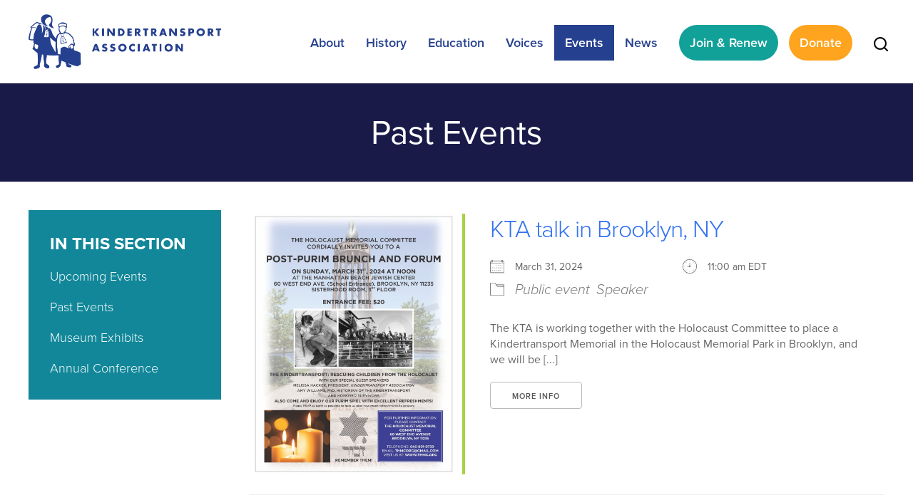

--- FILE ---
content_type: text/html; charset=UTF-8
request_url: https://kindertransport.org/events/past-events/?pno=5
body_size: 16006
content:
<!DOCTYPE html>
<!--[if IEMobile 7 ]> <html dir="ltr" lang="en-US" prefix="og: https://ogp.me/ns#"class="no-js iem7"> <![endif]-->
<!--[if lt IE 7 ]> <html dir="ltr" lang="en-US" prefix="og: https://ogp.me/ns#" class="no-js ie6"> <![endif]-->
<!--[if IE 7 ]>    <html dir="ltr" lang="en-US" prefix="og: https://ogp.me/ns#" class="no-js ie7"> <![endif]-->
<!--[if IE 8 ]>    <html dir="ltr" lang="en-US" prefix="og: https://ogp.me/ns#" class="no-js ie8"> <![endif]-->
<!--[if (gte IE 9)|(gt IEMobile 7)|!(IEMobile)|!(IE)]><!--><html dir="ltr" lang="en-US" prefix="og: https://ogp.me/ns#" class="no-js"><!--<![endif]-->

<head>

    <meta charset="utf-8">
    <title>Past Events - Kindertransport AssociationKindertransport Association</title>
    <meta name="viewport" content="width=device-width, initial-scale=1.0">
    <meta name="description" content="">
    <meta name="author" content="">

	<!-- Open graph tags -->
        <meta property="og:title" content="Past Events" />
	<meta property="og:description" content="" />
    <meta property="og:url" content="https://kindertransport.org/events/past-events/" />
    <meta property="og:image:url" content="" />
    <meta property="og:image:type" content="image/jpeg" />
	<meta property="og:image:width" content="1500" />
	<meta property="og:image:height" content="788" />
    
	<!-- CSS -->
    <link type="text/css" href="https://kindertransport.org/wp-content/themes/kindertransport/css/bootstrap.min.css" rel="stylesheet">
    <link rel="stylesheet" href="https://use.typekit.net/mqz0dxa.css">
    <link type="text/css" href="https://kindertransport.org/wp-content/themes/kindertransport/style.css" rel="stylesheet" media="screen">
    <link type="text/css" href="https://kindertransport.org/wp-content/themes/kindertransport/navigation.css" rel="stylesheet" media="screen">

    <!-- HTML5 shim, for IE6-8 support of HTML5 elements -->
    <!--[if lt IE 9]><script src="http://html5shim.googlecode.com/svn/trunk/html5.js"></script><![endif]-->

    <!-- Favicon and touch icons -->
    <link rel="apple-touch-icon-precomposed" sizes="144x144" href="https://kindertransport.org/wp-content/themes/kindertransport/icons/apple-touch-icon-144-precomposed.png">
    <link rel="apple-touch-icon-precomposed" sizes="114x114" href="https://kindertransport.org/wp-content/themes/kindertransport/icons/apple-touch-icon-114-precomposed.png">
	<link rel="apple-touch-icon-precomposed" sizes="72x72" href="https://kindertransport.org/wp-content/themes/kindertransport/icons/apple-touch-icon-72-precomposed.png">
	<link rel="apple-touch-icon-precomposed" href="https://kindertransport.org/wp-content/themes/kindertransport/icons/apple-touch-icon-57-precomposed.png">
	<link rel="shortcut icon" href="https://kindertransport.org/wp-content/themes/kindertransport/icons/favicon.png">
       
	<!-- Google tag (gtag.js) -->
	<script async src="https://www.googletagmanager.com/gtag/js?id=G-HVPWM8XZPK"></script>
	<script>
	  window.dataLayer = window.dataLayer || [];
	  function gtag(){dataLayer.push(arguments);}
	  gtag('js', new Date());

	  gtag('config', 'G-HVPWM8XZPK');
	</script>    
    
    <!-- Feeds -->
    <link rel="pingback" href="https://kindertransport.org/xmlrpc.php" />
    <link rel="alternate" type="application/rss+xml" title="Kindertransport Association" href="https://kindertransport.org/feed/" />
    <link rel="alternate" type="application/atom+xml" title="Kindertransport Association" href="https://kindertransport.org/feed/atom/" />

	<!-- Wordpress head functions -->    
        
		<!-- All in One SEO 4.9.3 - aioseo.com -->
	<meta name="description" content="KTA talk in Brooklyn, NY March 31, 2024 11:00 am EDT Public event Speaker The KTA is working together with the Holocaust Committee to place a Kindertransport Memorial in the Holocaust Memorial Park in Brooklyn, and we will be [...] More Info 17 Mar KTA Books and More Talk March 17, 2024 2:00 pm EDT" />
	<meta name="robots" content="max-image-preview:large" />
	<link rel="canonical" href="https://kindertransport.org/events/past-events/" />
	<meta name="generator" content="All in One SEO (AIOSEO) 4.9.3" />
		<meta property="og:locale" content="en_US" />
		<meta property="og:site_name" content="Kindertransport Association - Remembering the Past, Teaching for the Future" />
		<meta property="og:type" content="article" />
		<meta property="og:title" content="Past Events - Kindertransport Association" />
		<meta property="og:description" content="KTA talk in Brooklyn, NY March 31, 2024 11:00 am EDT Public event Speaker The KTA is working together with the Holocaust Committee to place a Kindertransport Memorial in the Holocaust Memorial Park in Brooklyn, and we will be [...] More Info 17 Mar KTA Books and More Talk March 17, 2024 2:00 pm EDT" />
		<meta property="og:url" content="https://kindertransport.org/events/past-events/" />
		<meta property="article:published_time" content="2021-07-10T02:23:19+00:00" />
		<meta property="article:modified_time" content="2021-11-05T19:17:15+00:00" />
		<meta name="twitter:card" content="summary" />
		<meta name="twitter:title" content="Past Events - Kindertransport Association" />
		<meta name="twitter:description" content="KTA talk in Brooklyn, NY March 31, 2024 11:00 am EDT Public event Speaker The KTA is working together with the Holocaust Committee to place a Kindertransport Memorial in the Holocaust Memorial Park in Brooklyn, and we will be [...] More Info 17 Mar KTA Books and More Talk March 17, 2024 2:00 pm EDT" />
		<script type="application/ld+json" class="aioseo-schema">
			{"@context":"https:\/\/schema.org","@graph":[{"@type":"BreadcrumbList","@id":"https:\/\/kindertransport.org\/events\/past-events\/#breadcrumblist","itemListElement":[{"@type":"ListItem","@id":"https:\/\/kindertransport.org#listItem","position":1,"name":"Home","item":"https:\/\/kindertransport.org","nextItem":{"@type":"ListItem","@id":"https:\/\/kindertransport.org\/events\/#listItem","name":"Events"}},{"@type":"ListItem","@id":"https:\/\/kindertransport.org\/events\/#listItem","position":2,"name":"Events","item":"https:\/\/kindertransport.org\/events\/","nextItem":{"@type":"ListItem","@id":"https:\/\/kindertransport.org\/events\/past-events\/#listItem","name":"Past Events"},"previousItem":{"@type":"ListItem","@id":"https:\/\/kindertransport.org#listItem","name":"Home"}},{"@type":"ListItem","@id":"https:\/\/kindertransport.org\/events\/past-events\/#listItem","position":3,"name":"Past Events","previousItem":{"@type":"ListItem","@id":"https:\/\/kindertransport.org\/events\/#listItem","name":"Events"}}]},{"@type":"Organization","@id":"https:\/\/kindertransport.org\/#organization","name":"Kindertransport Association","description":"Remembering the Past, Teaching for the Future","url":"https:\/\/kindertransport.org\/"},{"@type":"WebPage","@id":"https:\/\/kindertransport.org\/events\/past-events\/#webpage","url":"https:\/\/kindertransport.org\/events\/past-events\/","name":"Past Events - Kindertransport Association","description":"KTA talk in Brooklyn, NY March 31, 2024 11:00 am EDT Public event Speaker The KTA is working together with the Holocaust Committee to place a Kindertransport Memorial in the Holocaust Memorial Park in Brooklyn, and we will be [...] More Info 17 Mar KTA Books and More Talk March 17, 2024 2:00 pm EDT","inLanguage":"en-US","isPartOf":{"@id":"https:\/\/kindertransport.org\/#website"},"breadcrumb":{"@id":"https:\/\/kindertransport.org\/events\/past-events\/#breadcrumblist"},"datePublished":"2021-07-09T22:23:19-04:00","dateModified":"2021-11-05T15:17:15-04:00"},{"@type":"WebSite","@id":"https:\/\/kindertransport.org\/#website","url":"https:\/\/kindertransport.org\/","name":"Kindertransport Association","description":"Remembering the Past, Teaching for the Future","inLanguage":"en-US","publisher":{"@id":"https:\/\/kindertransport.org\/#organization"}}]}
		</script>
		<!-- All in One SEO -->

<link rel="alternate" title="oEmbed (JSON)" type="application/json+oembed" href="https://kindertransport.org/wp-json/oembed/1.0/embed?url=https%3A%2F%2Fkindertransport.org%2Fevents%2Fpast-events%2F" />
<link rel="alternate" title="oEmbed (XML)" type="text/xml+oembed" href="https://kindertransport.org/wp-json/oembed/1.0/embed?url=https%3A%2F%2Fkindertransport.org%2Fevents%2Fpast-events%2F&#038;format=xml" />
<style id='wp-img-auto-sizes-contain-inline-css' type='text/css'>
img:is([sizes=auto i],[sizes^="auto," i]){contain-intrinsic-size:3000px 1500px}
/*# sourceURL=wp-img-auto-sizes-contain-inline-css */
</style>
<style id='wp-emoji-styles-inline-css' type='text/css'>

	img.wp-smiley, img.emoji {
		display: inline !important;
		border: none !important;
		box-shadow: none !important;
		height: 1em !important;
		width: 1em !important;
		margin: 0 0.07em !important;
		vertical-align: -0.1em !important;
		background: none !important;
		padding: 0 !important;
	}
/*# sourceURL=wp-emoji-styles-inline-css */
</style>
<link rel='stylesheet' id='wp-block-library-css' href='https://kindertransport.org/wp-includes/css/dist/block-library/style.min.css?ver=6.9' type='text/css' media='all' />
<style id='classic-theme-styles-inline-css' type='text/css'>
/*! This file is auto-generated */
.wp-block-button__link{color:#fff;background-color:#32373c;border-radius:9999px;box-shadow:none;text-decoration:none;padding:calc(.667em + 2px) calc(1.333em + 2px);font-size:1.125em}.wp-block-file__button{background:#32373c;color:#fff;text-decoration:none}
/*# sourceURL=/wp-includes/css/classic-themes.min.css */
</style>
<link rel='stylesheet' id='aioseo/css/src/vue/standalone/blocks/table-of-contents/global.scss-css' href='https://kindertransport.org/wp-content/plugins/all-in-one-seo-pack/dist/Lite/assets/css/table-of-contents/global.e90f6d47.css?ver=4.9.3' type='text/css' media='all' />
<link rel='stylesheet' id='search-filter-flatpickr-css' href='https://kindertransport.org/wp-content/plugins/search-filter/assets/css/vendor/flatpickr.min.css?ver=3.1.6' type='text/css' media='all' />
<link rel='stylesheet' id='search-filter-css' href='https://kindertransport.org/wp-content/plugins/search-filter-pro/assets/css/frontend/frontend.css?ver=3.1.6' type='text/css' media='all' />
<style id='global-styles-inline-css' type='text/css'>
:root{--wp--preset--aspect-ratio--square: 1;--wp--preset--aspect-ratio--4-3: 4/3;--wp--preset--aspect-ratio--3-4: 3/4;--wp--preset--aspect-ratio--3-2: 3/2;--wp--preset--aspect-ratio--2-3: 2/3;--wp--preset--aspect-ratio--16-9: 16/9;--wp--preset--aspect-ratio--9-16: 9/16;--wp--preset--color--black: #000000;--wp--preset--color--cyan-bluish-gray: #abb8c3;--wp--preset--color--white: #ffffff;--wp--preset--color--pale-pink: #f78da7;--wp--preset--color--vivid-red: #cf2e2e;--wp--preset--color--luminous-vivid-orange: #ff6900;--wp--preset--color--luminous-vivid-amber: #fcb900;--wp--preset--color--light-green-cyan: #7bdcb5;--wp--preset--color--vivid-green-cyan: #00d084;--wp--preset--color--pale-cyan-blue: #8ed1fc;--wp--preset--color--vivid-cyan-blue: #0693e3;--wp--preset--color--vivid-purple: #9b51e0;--wp--preset--gradient--vivid-cyan-blue-to-vivid-purple: linear-gradient(135deg,rgb(6,147,227) 0%,rgb(155,81,224) 100%);--wp--preset--gradient--light-green-cyan-to-vivid-green-cyan: linear-gradient(135deg,rgb(122,220,180) 0%,rgb(0,208,130) 100%);--wp--preset--gradient--luminous-vivid-amber-to-luminous-vivid-orange: linear-gradient(135deg,rgb(252,185,0) 0%,rgb(255,105,0) 100%);--wp--preset--gradient--luminous-vivid-orange-to-vivid-red: linear-gradient(135deg,rgb(255,105,0) 0%,rgb(207,46,46) 100%);--wp--preset--gradient--very-light-gray-to-cyan-bluish-gray: linear-gradient(135deg,rgb(238,238,238) 0%,rgb(169,184,195) 100%);--wp--preset--gradient--cool-to-warm-spectrum: linear-gradient(135deg,rgb(74,234,220) 0%,rgb(151,120,209) 20%,rgb(207,42,186) 40%,rgb(238,44,130) 60%,rgb(251,105,98) 80%,rgb(254,248,76) 100%);--wp--preset--gradient--blush-light-purple: linear-gradient(135deg,rgb(255,206,236) 0%,rgb(152,150,240) 100%);--wp--preset--gradient--blush-bordeaux: linear-gradient(135deg,rgb(254,205,165) 0%,rgb(254,45,45) 50%,rgb(107,0,62) 100%);--wp--preset--gradient--luminous-dusk: linear-gradient(135deg,rgb(255,203,112) 0%,rgb(199,81,192) 50%,rgb(65,88,208) 100%);--wp--preset--gradient--pale-ocean: linear-gradient(135deg,rgb(255,245,203) 0%,rgb(182,227,212) 50%,rgb(51,167,181) 100%);--wp--preset--gradient--electric-grass: linear-gradient(135deg,rgb(202,248,128) 0%,rgb(113,206,126) 100%);--wp--preset--gradient--midnight: linear-gradient(135deg,rgb(2,3,129) 0%,rgb(40,116,252) 100%);--wp--preset--font-size--small: 13px;--wp--preset--font-size--medium: 20px;--wp--preset--font-size--large: 36px;--wp--preset--font-size--x-large: 42px;--wp--preset--spacing--20: 0.44rem;--wp--preset--spacing--30: 0.67rem;--wp--preset--spacing--40: 1rem;--wp--preset--spacing--50: 1.5rem;--wp--preset--spacing--60: 2.25rem;--wp--preset--spacing--70: 3.38rem;--wp--preset--spacing--80: 5.06rem;--wp--preset--shadow--natural: 6px 6px 9px rgba(0, 0, 0, 0.2);--wp--preset--shadow--deep: 12px 12px 50px rgba(0, 0, 0, 0.4);--wp--preset--shadow--sharp: 6px 6px 0px rgba(0, 0, 0, 0.2);--wp--preset--shadow--outlined: 6px 6px 0px -3px rgb(255, 255, 255), 6px 6px rgb(0, 0, 0);--wp--preset--shadow--crisp: 6px 6px 0px rgb(0, 0, 0);}:where(.is-layout-flex){gap: 0.5em;}:where(.is-layout-grid){gap: 0.5em;}body .is-layout-flex{display: flex;}.is-layout-flex{flex-wrap: wrap;align-items: center;}.is-layout-flex > :is(*, div){margin: 0;}body .is-layout-grid{display: grid;}.is-layout-grid > :is(*, div){margin: 0;}:where(.wp-block-columns.is-layout-flex){gap: 2em;}:where(.wp-block-columns.is-layout-grid){gap: 2em;}:where(.wp-block-post-template.is-layout-flex){gap: 1.25em;}:where(.wp-block-post-template.is-layout-grid){gap: 1.25em;}.has-black-color{color: var(--wp--preset--color--black) !important;}.has-cyan-bluish-gray-color{color: var(--wp--preset--color--cyan-bluish-gray) !important;}.has-white-color{color: var(--wp--preset--color--white) !important;}.has-pale-pink-color{color: var(--wp--preset--color--pale-pink) !important;}.has-vivid-red-color{color: var(--wp--preset--color--vivid-red) !important;}.has-luminous-vivid-orange-color{color: var(--wp--preset--color--luminous-vivid-orange) !important;}.has-luminous-vivid-amber-color{color: var(--wp--preset--color--luminous-vivid-amber) !important;}.has-light-green-cyan-color{color: var(--wp--preset--color--light-green-cyan) !important;}.has-vivid-green-cyan-color{color: var(--wp--preset--color--vivid-green-cyan) !important;}.has-pale-cyan-blue-color{color: var(--wp--preset--color--pale-cyan-blue) !important;}.has-vivid-cyan-blue-color{color: var(--wp--preset--color--vivid-cyan-blue) !important;}.has-vivid-purple-color{color: var(--wp--preset--color--vivid-purple) !important;}.has-black-background-color{background-color: var(--wp--preset--color--black) !important;}.has-cyan-bluish-gray-background-color{background-color: var(--wp--preset--color--cyan-bluish-gray) !important;}.has-white-background-color{background-color: var(--wp--preset--color--white) !important;}.has-pale-pink-background-color{background-color: var(--wp--preset--color--pale-pink) !important;}.has-vivid-red-background-color{background-color: var(--wp--preset--color--vivid-red) !important;}.has-luminous-vivid-orange-background-color{background-color: var(--wp--preset--color--luminous-vivid-orange) !important;}.has-luminous-vivid-amber-background-color{background-color: var(--wp--preset--color--luminous-vivid-amber) !important;}.has-light-green-cyan-background-color{background-color: var(--wp--preset--color--light-green-cyan) !important;}.has-vivid-green-cyan-background-color{background-color: var(--wp--preset--color--vivid-green-cyan) !important;}.has-pale-cyan-blue-background-color{background-color: var(--wp--preset--color--pale-cyan-blue) !important;}.has-vivid-cyan-blue-background-color{background-color: var(--wp--preset--color--vivid-cyan-blue) !important;}.has-vivid-purple-background-color{background-color: var(--wp--preset--color--vivid-purple) !important;}.has-black-border-color{border-color: var(--wp--preset--color--black) !important;}.has-cyan-bluish-gray-border-color{border-color: var(--wp--preset--color--cyan-bluish-gray) !important;}.has-white-border-color{border-color: var(--wp--preset--color--white) !important;}.has-pale-pink-border-color{border-color: var(--wp--preset--color--pale-pink) !important;}.has-vivid-red-border-color{border-color: var(--wp--preset--color--vivid-red) !important;}.has-luminous-vivid-orange-border-color{border-color: var(--wp--preset--color--luminous-vivid-orange) !important;}.has-luminous-vivid-amber-border-color{border-color: var(--wp--preset--color--luminous-vivid-amber) !important;}.has-light-green-cyan-border-color{border-color: var(--wp--preset--color--light-green-cyan) !important;}.has-vivid-green-cyan-border-color{border-color: var(--wp--preset--color--vivid-green-cyan) !important;}.has-pale-cyan-blue-border-color{border-color: var(--wp--preset--color--pale-cyan-blue) !important;}.has-vivid-cyan-blue-border-color{border-color: var(--wp--preset--color--vivid-cyan-blue) !important;}.has-vivid-purple-border-color{border-color: var(--wp--preset--color--vivid-purple) !important;}.has-vivid-cyan-blue-to-vivid-purple-gradient-background{background: var(--wp--preset--gradient--vivid-cyan-blue-to-vivid-purple) !important;}.has-light-green-cyan-to-vivid-green-cyan-gradient-background{background: var(--wp--preset--gradient--light-green-cyan-to-vivid-green-cyan) !important;}.has-luminous-vivid-amber-to-luminous-vivid-orange-gradient-background{background: var(--wp--preset--gradient--luminous-vivid-amber-to-luminous-vivid-orange) !important;}.has-luminous-vivid-orange-to-vivid-red-gradient-background{background: var(--wp--preset--gradient--luminous-vivid-orange-to-vivid-red) !important;}.has-very-light-gray-to-cyan-bluish-gray-gradient-background{background: var(--wp--preset--gradient--very-light-gray-to-cyan-bluish-gray) !important;}.has-cool-to-warm-spectrum-gradient-background{background: var(--wp--preset--gradient--cool-to-warm-spectrum) !important;}.has-blush-light-purple-gradient-background{background: var(--wp--preset--gradient--blush-light-purple) !important;}.has-blush-bordeaux-gradient-background{background: var(--wp--preset--gradient--blush-bordeaux) !important;}.has-luminous-dusk-gradient-background{background: var(--wp--preset--gradient--luminous-dusk) !important;}.has-pale-ocean-gradient-background{background: var(--wp--preset--gradient--pale-ocean) !important;}.has-electric-grass-gradient-background{background: var(--wp--preset--gradient--electric-grass) !important;}.has-midnight-gradient-background{background: var(--wp--preset--gradient--midnight) !important;}.has-small-font-size{font-size: var(--wp--preset--font-size--small) !important;}.has-medium-font-size{font-size: var(--wp--preset--font-size--medium) !important;}.has-large-font-size{font-size: var(--wp--preset--font-size--large) !important;}.has-x-large-font-size{font-size: var(--wp--preset--font-size--x-large) !important;}
:where(.wp-block-post-template.is-layout-flex){gap: 1.25em;}:where(.wp-block-post-template.is-layout-grid){gap: 1.25em;}
:where(.wp-block-term-template.is-layout-flex){gap: 1.25em;}:where(.wp-block-term-template.is-layout-grid){gap: 1.25em;}
:where(.wp-block-columns.is-layout-flex){gap: 2em;}:where(.wp-block-columns.is-layout-grid){gap: 2em;}
:root :where(.wp-block-pullquote){font-size: 1.5em;line-height: 1.6;}
/*# sourceURL=global-styles-inline-css */
</style>
<link rel='stylesheet' id='events-manager-css' href='https://kindertransport.org/wp-content/plugins/events-manager/includes/css/events-manager.min.css?ver=7.2.3.1' type='text/css' media='all' />
<style id='events-manager-inline-css' type='text/css'>
body .em { --font-family : inherit; --font-weight : inherit; --font-size : 1em; --line-height : inherit; }
/*# sourceURL=events-manager-inline-css */
</style>
<link rel='stylesheet' id='searchandfilter-css' href='https://kindertransport.org/wp-content/plugins/search-filter/includes/integrations/legacy//style.css?ver=1.0' type='text/css' media='all' />
<link rel='stylesheet' id='forget-about-shortcode-buttons-css' href='https://kindertransport.org/wp-content/plugins/forget-about-shortcode-buttons/public/css/button-styles.css?ver=2.1.3' type='text/css' media='all' />
<link rel='stylesheet' id='search-filter-ugc-styles-css' href='https://kindertransport.org/wp-content/uploads/search-filter/style.css?ver=53' type='text/css' media='all' />
<script type="text/javascript">
		if ( ! Object.hasOwn( window, 'searchAndFilter' ) ) {
			window.searchAndFilter = {};
		}
		</script><script type="text/javascript" src="https://kindertransport.org/wp-includes/js/jquery/jquery.min.js?ver=3.7.1" id="jquery-core-js"></script>
<script type="text/javascript" src="https://kindertransport.org/wp-includes/js/jquery/jquery-migrate.min.js?ver=3.4.1" id="jquery-migrate-js"></script>
<script type="text/javascript" src="https://kindertransport.org/wp-includes/js/jquery/ui/core.min.js?ver=1.13.3" id="jquery-ui-core-js"></script>
<script type="text/javascript" src="https://kindertransport.org/wp-includes/js/jquery/ui/mouse.min.js?ver=1.13.3" id="jquery-ui-mouse-js"></script>
<script type="text/javascript" src="https://kindertransport.org/wp-includes/js/jquery/ui/sortable.min.js?ver=1.13.3" id="jquery-ui-sortable-js"></script>
<script type="text/javascript" src="https://kindertransport.org/wp-includes/js/jquery/ui/datepicker.min.js?ver=1.13.3" id="jquery-ui-datepicker-js"></script>
<script type="text/javascript" id="jquery-ui-datepicker-js-after">
/* <![CDATA[ */
jQuery(function(jQuery){jQuery.datepicker.setDefaults({"closeText":"Close","currentText":"Today","monthNames":["January","February","March","April","May","June","July","August","September","October","November","December"],"monthNamesShort":["Jan","Feb","Mar","Apr","May","Jun","Jul","Aug","Sep","Oct","Nov","Dec"],"nextText":"Next","prevText":"Previous","dayNames":["Sunday","Monday","Tuesday","Wednesday","Thursday","Friday","Saturday"],"dayNamesShort":["Sun","Mon","Tue","Wed","Thu","Fri","Sat"],"dayNamesMin":["S","M","T","W","T","F","S"],"dateFormat":"MM d, yy","firstDay":0,"isRTL":false});});
//# sourceURL=jquery-ui-datepicker-js-after
/* ]]> */
</script>
<script type="text/javascript" src="https://kindertransport.org/wp-includes/js/jquery/ui/resizable.min.js?ver=1.13.3" id="jquery-ui-resizable-js"></script>
<script type="text/javascript" src="https://kindertransport.org/wp-includes/js/jquery/ui/draggable.min.js?ver=1.13.3" id="jquery-ui-draggable-js"></script>
<script type="text/javascript" src="https://kindertransport.org/wp-includes/js/jquery/ui/controlgroup.min.js?ver=1.13.3" id="jquery-ui-controlgroup-js"></script>
<script type="text/javascript" src="https://kindertransport.org/wp-includes/js/jquery/ui/checkboxradio.min.js?ver=1.13.3" id="jquery-ui-checkboxradio-js"></script>
<script type="text/javascript" src="https://kindertransport.org/wp-includes/js/jquery/ui/button.min.js?ver=1.13.3" id="jquery-ui-button-js"></script>
<script type="text/javascript" src="https://kindertransport.org/wp-includes/js/jquery/ui/dialog.min.js?ver=1.13.3" id="jquery-ui-dialog-js"></script>
<script type="text/javascript" id="events-manager-js-extra">
/* <![CDATA[ */
var EM = {"ajaxurl":"https://kindertransport.org/wp-admin/admin-ajax.php","locationajaxurl":"https://kindertransport.org/wp-admin/admin-ajax.php?action=locations_search","firstDay":"0","locale":"en","dateFormat":"yy-mm-dd","ui_css":"https://kindertransport.org/wp-content/plugins/events-manager/includes/css/jquery-ui/build.min.css","show24hours":"0","is_ssl":"1","autocomplete_limit":"10","calendar":{"breakpoints":{"small":560,"medium":908,"large":false},"month_format":"M Y"},"phone":"","datepicker":{"format":"m/d/Y"},"search":{"breakpoints":{"small":650,"medium":850,"full":false}},"url":"https://kindertransport.org/wp-content/plugins/events-manager","assets":{"input.em-uploader":{"js":{"em-uploader":{"url":"https://kindertransport.org/wp-content/plugins/events-manager/includes/js/em-uploader.js?v=7.2.3.1","event":"em_uploader_ready"}}},".em-event-editor":{"js":{"event-editor":{"url":"https://kindertransport.org/wp-content/plugins/events-manager/includes/js/events-manager-event-editor.js?v=7.2.3.1","event":"em_event_editor_ready"}},"css":{"event-editor":"https://kindertransport.org/wp-content/plugins/events-manager/includes/css/events-manager-event-editor.min.css?v=7.2.3.1"}},".em-recurrence-sets, .em-timezone":{"js":{"luxon":{"url":"luxon/luxon.js?v=7.2.3.1","event":"em_luxon_ready"}}},".em-booking-form, #em-booking-form, .em-booking-recurring, .em-event-booking-form":{"js":{"em-bookings":{"url":"https://kindertransport.org/wp-content/plugins/events-manager/includes/js/bookingsform.js?v=7.2.3.1","event":"em_booking_form_js_loaded"}}},"#em-opt-archetypes":{"js":{"archetypes":"https://kindertransport.org/wp-content/plugins/events-manager/includes/js/admin-archetype-editor.js?v=7.2.3.1","archetypes_ms":"https://kindertransport.org/wp-content/plugins/events-manager/includes/js/admin-archetypes.js?v=7.2.3.1","qs":"qs/qs.js?v=7.2.3.1"}}},"cached":"","txt_search":"Search","txt_searching":"Searching...","txt_loading":"Loading...","event_detach_warning":"Are you sure you want to detach this event? By doing so, this event will be independent of the recurring set of events.","delete_recurrence_warning":"Are you sure you want to delete all recurrences of this event? All events will be moved to trash."};
//# sourceURL=events-manager-js-extra
/* ]]> */
</script>
<script type="text/javascript" src="https://kindertransport.org/wp-content/plugins/events-manager/includes/js/events-manager.js?ver=7.2.3.1" id="events-manager-js"></script>
<script type="text/javascript" src="https://kindertransport.org/wp-content/plugins/search-filter/assets/js/vendor/flatpickr.min.js?ver=3.1.6" id="search-filter-flatpickr-js"></script>
<script type="text/javascript" id="search-filter-js-before">
/* <![CDATA[ */
window.searchAndFilter.frontend = {"fields":{},"queries":{},"library":{"fields":{},"components":{}},"restNonce":"251f49f610","homeUrl":"https:\/\/kindertransport.org","isPro":true,"suggestionsNonce":"c00a233f36"};
//# sourceURL=search-filter-js-before
/* ]]> */
</script>
<script type="text/javascript" src="https://kindertransport.org/wp-content/plugins/search-filter-pro/assets/js/frontend/frontend.js?ver=3.1.6" id="search-filter-js"></script>
<script type="text/javascript" src="https://kindertransport.org/wp-content/plugins/happy-elementor-addons/assets/vendor/dom-purify/purify.min.js?ver=3.1.6" id="dom-purify-js"></script>
<link rel="https://api.w.org/" href="https://kindertransport.org/wp-json/" /><link rel="alternate" title="JSON" type="application/json" href="https://kindertransport.org/wp-json/wp/v2/pages/79" /><link rel="EditURI" type="application/rsd+xml" title="RSD" href="https://kindertransport.org/xmlrpc.php?rsd" />
<meta name="generator" content="WordPress 6.9" />
<link rel='shortlink' href='https://kindertransport.org/?p=79' />
<meta name="generator" content="Elementor 3.34.2; features: additional_custom_breakpoints; settings: css_print_method-external, google_font-enabled, font_display-auto">
			<style>
				.e-con.e-parent:nth-of-type(n+4):not(.e-lazyloaded):not(.e-no-lazyload),
				.e-con.e-parent:nth-of-type(n+4):not(.e-lazyloaded):not(.e-no-lazyload) * {
					background-image: none !important;
				}
				@media screen and (max-height: 1024px) {
					.e-con.e-parent:nth-of-type(n+3):not(.e-lazyloaded):not(.e-no-lazyload),
					.e-con.e-parent:nth-of-type(n+3):not(.e-lazyloaded):not(.e-no-lazyload) * {
						background-image: none !important;
					}
				}
				@media screen and (max-height: 640px) {
					.e-con.e-parent:nth-of-type(n+2):not(.e-lazyloaded):not(.e-no-lazyload),
					.e-con.e-parent:nth-of-type(n+2):not(.e-lazyloaded):not(.e-no-lazyload) * {
						background-image: none !important;
					}
				}
			</style>
			<meta name="generator" content="Powered by Slider Revolution 6.6.14 - responsive, Mobile-Friendly Slider Plugin for WordPress with comfortable drag and drop interface." />
<script>function setREVStartSize(e){
			//window.requestAnimationFrame(function() {
				window.RSIW = window.RSIW===undefined ? window.innerWidth : window.RSIW;
				window.RSIH = window.RSIH===undefined ? window.innerHeight : window.RSIH;
				try {
					var pw = document.getElementById(e.c).parentNode.offsetWidth,
						newh;
					pw = pw===0 || isNaN(pw) || (e.l=="fullwidth" || e.layout=="fullwidth") ? window.RSIW : pw;
					e.tabw = e.tabw===undefined ? 0 : parseInt(e.tabw);
					e.thumbw = e.thumbw===undefined ? 0 : parseInt(e.thumbw);
					e.tabh = e.tabh===undefined ? 0 : parseInt(e.tabh);
					e.thumbh = e.thumbh===undefined ? 0 : parseInt(e.thumbh);
					e.tabhide = e.tabhide===undefined ? 0 : parseInt(e.tabhide);
					e.thumbhide = e.thumbhide===undefined ? 0 : parseInt(e.thumbhide);
					e.mh = e.mh===undefined || e.mh=="" || e.mh==="auto" ? 0 : parseInt(e.mh,0);
					if(e.layout==="fullscreen" || e.l==="fullscreen")
						newh = Math.max(e.mh,window.RSIH);
					else{
						e.gw = Array.isArray(e.gw) ? e.gw : [e.gw];
						for (var i in e.rl) if (e.gw[i]===undefined || e.gw[i]===0) e.gw[i] = e.gw[i-1];
						e.gh = e.el===undefined || e.el==="" || (Array.isArray(e.el) && e.el.length==0)? e.gh : e.el;
						e.gh = Array.isArray(e.gh) ? e.gh : [e.gh];
						for (var i in e.rl) if (e.gh[i]===undefined || e.gh[i]===0) e.gh[i] = e.gh[i-1];
											
						var nl = new Array(e.rl.length),
							ix = 0,
							sl;
						e.tabw = e.tabhide>=pw ? 0 : e.tabw;
						e.thumbw = e.thumbhide>=pw ? 0 : e.thumbw;
						e.tabh = e.tabhide>=pw ? 0 : e.tabh;
						e.thumbh = e.thumbhide>=pw ? 0 : e.thumbh;
						for (var i in e.rl) nl[i] = e.rl[i]<window.RSIW ? 0 : e.rl[i];
						sl = nl[0];
						for (var i in nl) if (sl>nl[i] && nl[i]>0) { sl = nl[i]; ix=i;}
						var m = pw>(e.gw[ix]+e.tabw+e.thumbw) ? 1 : (pw-(e.tabw+e.thumbw)) / (e.gw[ix]);
						newh =  (e.gh[ix] * m) + (e.tabh + e.thumbh);
					}
					var el = document.getElementById(e.c);
					if (el!==null && el) el.style.height = newh+"px";
					el = document.getElementById(e.c+"_wrapper");
					if (el!==null && el) {
						el.style.height = newh+"px";
						el.style.display = "block";
					}
				} catch(e){
					console.log("Failure at Presize of Slider:" + e)
				}
			//});
		  };</script>

</head>

<a name="top"></a><body>

	<!-- Header -->
    <header class="wrap header main-nav">
        <div class="row">
            <div class="col-lg-3 col-lg-offset-0 col-md-3 col-md-offset-0 col-sm-6 col-sm-offset-3 hidden-xs">
				<a href="https://kindertransport.org" title="Return to the homepage"><img class="img-responsive" alt="Kindertransport Association" src="https://kindertransport.org/wp-content/themes/kindertransport/images/logo.png" /></a>
            </div>
            <div class="col-lg-9 col-md-9 col-sm-12 col-xs-12 navbar navbar-default">
                <div class="navbar-header">
                    <button type="button" class="navbar-toggle collapsed" data-toggle="collapse" data-target="#navbar-collapse-1" aria-expanded="false">
                        <span class="sr-only">Toggle navigation</span>
                        <span class="icon-bar"></span>
                        <span class="icon-bar"></span>
                        <span class="icon-bar"></span>
                    </button>
                    <a class="navbar-brand" href="https://kindertransport.org"><img class="img-responsive" alt="Kindertransport Association" src="https://kindertransport.org/wp-content/themes/kindertransport/images/logo.png" /></a>
                </div>
                    
				<div id="navbar-collapse-1" class="collapse navbar-collapse">
                    <ul id="main-menu" class="nav navbar-nav">
                    <li id="menu-item-86" class="menu-item menu-item-type-post_type menu-item-object-page menu-item-has-children menu-item-86 dropdown"><a title="About" href="https://kindertransport.org/about/" data-toggle="dropdown" class="dropdown-toggle">About <span class="hidden-lg hidden-md visible-sm visible-xs caret"></span></a>
<ul role="menu" class=" dropdown-menu">
	<li id="menu-item-87" class="menu-item menu-item-type-post_type menu-item-object-page menu-item-87"><a title="Our Mission" href="https://kindertransport.org/about/our-mission/">Our Mission</a></li>
	<li id="menu-item-88" class="menu-item menu-item-type-post_type menu-item-object-page menu-item-88"><a title="KTA History" href="https://kindertransport.org/about/kta-history/">KTA History</a></li>
	<li id="menu-item-89" class="menu-item menu-item-type-post_type menu-item-object-page menu-item-89"><a title="Chapters &#038; Affiliates" href="https://kindertransport.org/about/chapters-affiliates/">Chapters &#038; Affiliates</a></li>
	<li id="menu-item-4521" class="menu-item menu-item-type-post_type menu-item-object-page menu-item-4521"><a title="Board Members" href="https://kindertransport.org/about/board-members/">Board Members</a></li>
	<li id="menu-item-91" class="menu-item menu-item-type-post_type menu-item-object-page menu-item-91"><a title="Our Founder" href="https://kindertransport.org/about/our-founder/">Our Founder</a></li>
	<li id="menu-item-113" class="menu-item menu-item-type-post_type menu-item-object-page menu-item-113"><a title="Contact Us" href="https://kindertransport.org/about/contact-us/">Contact Us</a></li>
</ul>
</li>
<li id="menu-item-92" class="menu-item menu-item-type-post_type menu-item-object-page menu-item-has-children menu-item-92 dropdown"><a title="History" href="https://kindertransport.org/history/" data-toggle="dropdown" class="dropdown-toggle">History <span class="hidden-lg hidden-md visible-sm visible-xs caret"></span></a>
<ul role="menu" class=" dropdown-menu">
	<li id="menu-item-93" class="menu-item menu-item-type-post_type menu-item-object-page menu-item-93"><a title="Historical Timeline" href="https://kindertransport.org/history/historical-timeline/">Historical Timeline</a></li>
	<li id="menu-item-94" class="menu-item menu-item-type-post_type menu-item-object-page menu-item-94"><a title="The Journey" href="https://kindertransport.org/history/the-journey/">The Journey</a></li>
	<li id="menu-item-95" class="menu-item menu-item-type-post_type menu-item-object-page menu-item-95"><a title="Memory Quilts" href="https://kindertransport.org/history/memory-quilts/">Memory Quilts</a></li>
	<li id="menu-item-96" class="menu-item menu-item-type-post_type menu-item-object-page menu-item-96"><a title="Trace Family History" href="https://kindertransport.org/history/trace-family-history/">Trace Family History</a></li>
</ul>
</li>
<li id="menu-item-97" class="menu-item menu-item-type-post_type menu-item-object-page menu-item-has-children menu-item-97 dropdown"><a title="Education" href="https://kindertransport.org/education/" data-toggle="dropdown" class="dropdown-toggle">Education <span class="hidden-lg hidden-md visible-sm visible-xs caret"></span></a>
<ul role="menu" class=" dropdown-menu">
	<li id="menu-item-100" class="menu-item menu-item-type-post_type menu-item-object-page menu-item-100"><a title="Kindertransport FAQ" href="https://kindertransport.org/education/kindertransport-faq/">Kindertransport FAQ</a></li>
	<li id="menu-item-98" class="menu-item menu-item-type-post_type menu-item-object-page menu-item-98"><a title="Request a Speaker" href="https://kindertransport.org/education/request-a-speaker/">Request a Speaker</a></li>
	<li id="menu-item-99" class="menu-item menu-item-type-post_type menu-item-object-page menu-item-99"><a title="Teacher Guides" href="https://kindertransport.org/education/teacher-guides/">Teacher Guides</a></li>
	<li id="menu-item-241" class="menu-item menu-item-type-post_type menu-item-object-page menu-item-241"><a title="Exhibits" href="https://kindertransport.org/education/exhibits/">Exhibits</a></li>
	<li id="menu-item-4888" class="menu-item menu-item-type-post_type menu-item-object-page menu-item-4888"><a title="Resources" href="https://kindertransport.org/education/resources/">Resources</a></li>
</ul>
</li>
<li id="menu-item-102" class="menu-item menu-item-type-post_type menu-item-object-page menu-item-has-children menu-item-102 dropdown"><a title="Voices" href="https://kindertransport.org/voices/" data-toggle="dropdown" class="dropdown-toggle">Voices <span class="hidden-lg hidden-md visible-sm visible-xs caret"></span></a>
<ul role="menu" class=" dropdown-menu">
	<li id="menu-item-4704" class="menu-item menu-item-type-post_type menu-item-object-page menu-item-4704"><a title="Voices of the Kinder" href="https://kindertransport.org/voices/voices-of-the-kinder/">Voices of the Kinder</a></li>
	<li id="menu-item-3331" class="menu-item menu-item-type-post_type menu-item-object-page menu-item-3331"><a title="Videos" href="https://kindertransport.org/voices/videos/">Videos</a></li>
	<li id="menu-item-103" class="menu-item menu-item-type-post_type menu-item-object-page menu-item-103"><a title="Kindertransport Writing" href="https://kindertransport.org/voices/kindertransport-writing/">Kindertransport Writing</a></li>
	<li id="menu-item-104" class="menu-item menu-item-type-post_type menu-item-object-page menu-item-104"><a title="Share Your Story" href="https://kindertransport.org/voices/share-your-story/">Share Your Story</a></li>
</ul>
</li>
<li id="menu-item-105" class="menu-item menu-item-type-post_type menu-item-object-page current-page-ancestor current-menu-ancestor current-menu-parent current-page-parent current_page_parent current_page_ancestor menu-item-has-children menu-item-105 dropdown"><a title="Events" href="https://kindertransport.org/events/" data-toggle="dropdown" class="dropdown-toggle">Events <span class="hidden-lg hidden-md visible-sm visible-xs caret"></span></a>
<ul role="menu" class=" dropdown-menu">
	<li id="menu-item-106" class="menu-item menu-item-type-post_type menu-item-object-page menu-item-106"><a title="Upcoming Events" href="https://kindertransport.org/events/upcoming-events/">Upcoming Events</a></li>
	<li id="menu-item-107" class="menu-item menu-item-type-post_type menu-item-object-page current-menu-item page_item page-item-79 current_page_item menu-item-107 active"><a title="Past Events" href="https://kindertransport.org/events/past-events/">Past Events</a></li>
	<li id="menu-item-108" class="menu-item menu-item-type-post_type menu-item-object-page menu-item-108"><a title="Museum Exhibits" href="https://kindertransport.org/events/museum-exhibits/">Museum Exhibits</a></li>
	<li id="menu-item-109" class="menu-item menu-item-type-post_type menu-item-object-page menu-item-109"><a title="Annual Conference" href="https://kindertransport.org/events/annual-conference/">Annual Conference</a></li>
</ul>
</li>
<li id="menu-item-110" class="menu-item menu-item-type-post_type menu-item-object-page menu-item-110"><a title="News" href="https://kindertransport.org/news/">News</a></li>
<li id="menu-item-111" class="menu-item menu-item-type-post_type menu-item-object-page menu-item-111"><a title="Join &#038; Renew" href="https://kindertransport.org/join/">Join &#038; Renew</a></li>
<li id="menu-item-112" class="menu-item menu-item-type-post_type menu-item-object-page menu-item-112"><a title="Donate" href="https://kindertransport.org/donate/">Donate</a></li>
                    <li class="search"><a href="#" data-toggle="modal" data-target="#myModal" class="modal"><img src="https://kindertransport.org/wp-content/themes/kindertransport/images/search-btn.png" alt="" /></a>
                    <div class="modal fade center" id="myModal" tabindex="-1" role="dialog" aria-labelledby="myModalLabel">
                        <div class="modal-dialog" role="document">
                            <div class="modal-content">
                                <div class="modal-body">
                                    <form role="search" method="get" class="search-form" action="https://kindertransport.org/">
                                    <input type="search" value="Search this website" onBlur="if(this.value=='') this.value='Search this website';" onFocus="if(this.value=='Search this website') this.value='';" name="s" />
                                    <button type="submit" class="search-submit">Go</button>
                                    </form>
                                </div>
                                <button type="button" class="btn btn-default" data-dismiss="modal">Close</button>
                            </div>
                        </div>
                    </div></li>
                    </ul>
                </div>
            </div>
        </div>
    </header>
    
	
    <section class="wrap page-title">
        <div class="container">
            <div class="row center">
                <div class="col-lg-12 col-md-12 col-sm-12 col-xs-12">
					<h1>Past Events</h1>
                </div>
            </div>
        </div>
    </section>

	<section class="wrap content post-79">
    	<div class="container">
        	<div class="row">
                <div class="col-lg-9 col-lg-push-3 col-md-9 col-md-push-3 col-sm-12 col-xs-12">
					<div class="em em-view-container" id="em-view-1403072199" data-view="list">
	<div class="em pixelbones em-list em-events-list" id="em-events-list-1403072199" data-view-id="1403072199">
	<div class="em-event em-item" style="--default-border:#a8d144;">
	<div class="em-item-image ">
		
		<img src='https://kindertransport.org/wp-content/uploads/2024/03/HOLOCAUST_MEMORIAL_PURIM_BRUNCH-2024.jpg' alt='KTA talk in Brooklyn, NY'/>
		
		
	</div>
	<div class="em-item-info">
		<h3 class="em-item-title"><a href="https://kindertransport.org/events/kta-talk-in-brooklyn-ny/">KTA talk in Brooklyn, NY</a></h3>
		<div class="em-event-meta em-item-meta">
			<div class="em-item-meta-line em-event-date em-event-meta-datetime">
				<span class="em-icon-calendar em-icon"></span>
				March 31, 2024    
			</div>
			<div class="em-item-meta-line em-event-time em-event-meta-datetime">
				<span class="em-icon-clock em-icon"></span>
				11:00 am EDT
			</div>
			
			
			
			
			<div class="em-item-meta-line em-item-taxonomy em-event-categories">
				<span class="em-icon-category em-icon"></span>
				<div>	<ul class="event-categories">
					<li><a href="https://kindertransport.org/events/categories/public-event/">Public event</a></li>
					<li><a href="https://kindertransport.org/events/categories/speaker/">Speaker</a></li>
			</ul>
	</div>
			</div>
			
			
		</div>
		<div class="em-item-desc">
			The KTA is working together with the Holocaust Committee to place a Kindertransport Memorial in the Holocaust Memorial Park in Brooklyn, and we will be [...]
		</div>
		<div class="em-item-actions input">
			<a class="em-item-read-more button" href="https://kindertransport.org/events/kta-talk-in-brooklyn-ny/">More Info</a>
			
		</div>
	</div>
</div><div class="em-event em-item" style="--default-border:#a8d144;">
	<div class="em-item-image has-placeholder">
		
		
		<div class="em-item-image-placeholder">
			<div class="date">
				<span class="day">17</span>
				<span class="month">Mar</span>
			</div>
		</div>
		
	</div>
	<div class="em-item-info">
		<h3 class="em-item-title"><a href="https://kindertransport.org/events/kta-books-and-more-talk/">KTA Books and More Talk</a></h3>
		<div class="em-event-meta em-item-meta">
			<div class="em-item-meta-line em-event-date em-event-meta-datetime">
				<span class="em-icon-calendar em-icon"></span>
				March 17, 2024    
			</div>
			<div class="em-item-meta-line em-event-time em-event-meta-datetime">
				<span class="em-icon-clock em-icon"></span>
				2:00 pm EDT - 3:30 pm EDT
			</div>
			
			
			
			
			<div class="em-item-meta-line em-item-taxonomy em-event-categories">
				<span class="em-icon-category em-icon"></span>
				<div>	<ul class="event-categories">
					<li><a href="https://kindertransport.org/events/categories/kta-book-talks/">KTA Book Talks</a></li>
					<li><a href="https://kindertransport.org/events/categories/kta-membership-event/">KTA Membership event</a></li>
			</ul>
	</div>
			</div>
			
			
		</div>
		<div class="em-item-desc">
			The KTA is delighted to announce that Susan Woodland, who is a consulting archivist, will be joining KTA members for a talk about archiving. Many [...]
		</div>
		<div class="em-item-actions input">
			<a class="em-item-read-more button" href="https://kindertransport.org/events/kta-books-and-more-talk/">More Info</a>
			
		</div>
	</div>
</div><div class="em-event em-item" style="--default-border:#a8d144;">
	<div class="em-item-image ">
		
		<img src='https://kindertransport.org/wp-content/uploads/2024/03/OneLifeLI.png' alt='One Life film in Huntington, LI - with speakers'/>
		
		
	</div>
	<div class="em-item-info">
		<h3 class="em-item-title"><a href="https://kindertransport.org/events/one-life-film-in-huntington-li-with-speakers/">One Life film in Huntington, LI - with speakers</a></h3>
		<div class="em-event-meta em-item-meta">
			<div class="em-item-meta-line em-event-date em-event-meta-datetime">
				<span class="em-icon-calendar em-icon"></span>
				March 16, 2024    
			</div>
			<div class="em-item-meta-line em-event-time em-event-meta-datetime">
				<span class="em-icon-clock em-icon"></span>
				7:00 pm EDT - 9:15 pm EDT
			</div>
			
			
			
			
			<div class="em-item-meta-line em-item-taxonomy em-event-categories">
				<span class="em-icon-category em-icon"></span>
				<div>	<ul class="event-categories">
					<li><a href="https://kindertransport.org/events/categories/public-event/">Public event</a></li>
					<li><a href="https://kindertransport.org/events/categories/speaker/">Speaker</a></li>
			</ul>
	</div>
			</div>
			
			
		</div>
		<div class="em-item-desc">
			One Life, the film that tells the story of Sir Nicholas Winton and the Kindertransports from Czechoslovakia, starring Sir Anthony Hopkins and based on the [...]
		</div>
		<div class="em-item-actions input">
			<a class="em-item-read-more button" href="https://kindertransport.org/events/one-life-film-in-huntington-li-with-speakers/">More Info</a>
			
		</div>
	</div>
</div><div class="em-event em-item" style="--default-border:#a8d144;">
	<div class="em-item-image ">
		
		<img src='https://kindertransport.org/wp-content/uploads/2024/03/OneLifePoster.png' alt='One Life opens across the USA'/>
		
		
	</div>
	<div class="em-item-info">
		<h3 class="em-item-title"><a href="https://kindertransport.org/events/one-life-opens-across-the-usa/">One Life opens across the USA</a></h3>
		<div class="em-event-meta em-item-meta">
			<div class="em-item-meta-line em-event-date em-event-meta-datetime">
				<span class="em-icon-calendar em-icon"></span>
				March 15, 2024    
			</div>
			<div class="em-item-meta-line em-event-time em-event-meta-datetime">
				<span class="em-icon-clock em-icon"></span>
				All Day
			</div>
			
			
			
			
			<div class="em-item-meta-line em-item-taxonomy em-event-categories">
				<span class="em-icon-category em-icon"></span>
				<div>	<ul class="event-categories">
					<li><a href="https://kindertransport.org/events/categories/public-event/">Public event</a></li>
			</ul>
	</div>
			</div>
			
			
		</div>
		<div class="em-item-desc">
			One Life, the film that tells the story of Sir Nicholas Winton and the Kindertransports from Czechoslovakia, starring Sir Anthony Hopkins and based on the [...]
		</div>
		<div class="em-item-actions input">
			<a class="em-item-read-more button" href="https://kindertransport.org/events/one-life-opens-across-the-usa/">More Info</a>
			
		</div>
	</div>
</div><div class="em-event em-item" style="--default-border:#FFFFFF;">
	<div class="em-item-image ">
		
		<img src='https://kindertransport.org/wp-content/uploads/2024/01/2024Lore.Segal_.invite.final_.jpg' alt='Lore Segal Exhibit in Vienna'/>
		
		
	</div>
	<div class="em-item-info">
		<h3 class="em-item-title"><a href="https://kindertransport.org/events/lore-segal-exhibit-in-vienna/">Lore Segal Exhibit in Vienna</a></h3>
		<div class="em-event-meta em-item-meta">
			<div class="em-item-meta-line em-event-date em-event-meta-datetime">
				<span class="em-icon-calendar em-icon"></span>
				February 28, 2024 - January 26, 2025    
			</div>
			<div class="em-item-meta-line em-event-time em-event-meta-datetime">
				<span class="em-icon-clock em-icon"></span>
				10:00 am CET - 12:00 pm CET
			</div>
			
			
			
			
			<div class="em-item-meta-line em-item-taxonomy em-event-categories">
				<span class="em-icon-category em-icon"></span>
				<div>	<ul class="event-categories">
					<li><a href="https://kindertransport.org/events/categories/museum-exhibits/">Museum Exhibits</a></li>
					<li><a href="https://kindertransport.org/events/categories/public-event/">Public event</a></li>
					<li><a href="https://kindertransport.org/events/categories/speaker/">Speaker</a></li>
			</ul>
	</div>
			</div>
			
			
		</div>
		<div class="em-item-desc">
			“I wanted to love Vienna, but I didn’t dare to:” An exhibition on the life and work of Lore Segal This KTA-supported exhibition in a [...]
		</div>
		<div class="em-item-actions input">
			<a class="em-item-read-more button" href="https://kindertransport.org/events/lore-segal-exhibit-in-vienna/">More Info</a>
			
		</div>
	</div>
</div><div class="em-event em-item" style="--default-border:#a8d144;">
	<div class="em-item-image ">
		
		<img src='https://kindertransport.org/wp-content/uploads/2024/01/Screen-Shot-2024-01-24-at-4.15.15-PM.png' alt='Letters from Brno Film Screening in London'/>
		
		
	</div>
	<div class="em-item-info">
		<h3 class="em-item-title"><a href="https://kindertransport.org/events/letters-from-brno-film-screening-in-london/">Letters from Brno Film Screening in London</a></h3>
		<div class="em-event-meta em-item-meta">
			<div class="em-item-meta-line em-event-date em-event-meta-datetime">
				<span class="em-icon-calendar em-icon"></span>
				February 21, 2024    
			</div>
			<div class="em-item-meta-line em-event-time em-event-meta-datetime">
				<span class="em-icon-clock em-icon"></span>
				7:00 pm GMT - 9:00 pm GMT
			</div>
			
			
			
			
			<div class="em-item-meta-line em-item-taxonomy em-event-categories">
				<span class="em-icon-category em-icon"></span>
				<div>	<ul class="event-categories">
					<li><a href="https://kindertransport.org/events/categories/public-event/">Public event</a></li>
					<li><a href="https://kindertransport.org/events/categories/speaker/">Speaker</a></li>
			</ul>
	</div>
			</div>
			
			
		</div>
		<div class="em-item-desc">
			Letters From Brno, an award-winning documentary, tells a powerful personal story of parental love and sacrifice during the Holocaust. In a 45-year search for clues [...]
		</div>
		<div class="em-item-actions input">
			<a class="em-item-read-more button" href="https://kindertransport.org/events/letters-from-brno-film-screening-in-london/">More Info</a>
			
		</div>
	</div>
</div><div class="em-event em-item" style="--default-border:#a8d144;">
	<div class="em-item-image ">
		
		<img src='https://kindertransport.org/wp-content/uploads/2023/12/Screen-Shot-2023-12-22-at-4.40.10-PM.png' alt='Remembering the Kindertransports Film Screening and Discussion at the Goethe Institute, Glasgow'/>
		
		
	</div>
	<div class="em-item-info">
		<h3 class="em-item-title"><a href="https://kindertransport.org/events/remembering-the-kindertransports-film-screening-and-discussion-at-the-goethe-institute-glasgow/">Remembering the Kindertransports Film Screening and Discussion at the Goethe Institute, Glasgow</a></h3>
		<div class="em-event-meta em-item-meta">
			<div class="em-item-meta-line em-event-date em-event-meta-datetime">
				<span class="em-icon-calendar em-icon"></span>
				February 1, 2024    
			</div>
			<div class="em-item-meta-line em-event-time em-event-meta-datetime">
				<span class="em-icon-clock em-icon"></span>
				5:00 pm GMT - 8:00 pm GMT
			</div>
			
			
			
			
			<div class="em-item-meta-line em-item-taxonomy em-event-categories">
				<span class="em-icon-category em-icon"></span>
				<div>	<ul class="event-categories">
					<li><a href="https://kindertransport.org/events/categories/public-event/">Public event</a></li>
					<li><a href="https://kindertransport.org/events/categories/speaker/">Speaker</a></li>
			</ul>
	</div>
			</div>
			
			
		</div>
		<div class="em-item-desc">
			Join us for a film screening of the documentaries My Knees Were Jumping - Remembering the Kindertransports and 256,000 Miles From Home by Melissa Hacker. Followed by [...]
		</div>
		<div class="em-item-actions input">
			<a class="em-item-read-more button" href="https://kindertransport.org/events/remembering-the-kindertransports-film-screening-and-discussion-at-the-goethe-institute-glasgow/">More Info</a>
			
		</div>
	</div>
</div><div class="em-event em-item" style="--default-border:#a8d144;">
	<div class="em-item-image ">
		
		<img src='https://kindertransport.org/wp-content/uploads/2023/12/Screen-Shot-2023-12-22-at-4.37.23-PM.png' alt='Representing the Kindertransport, screening and discussion at the Goethe Institute, London'/>
		
		
	</div>
	<div class="em-item-info">
		<h3 class="em-item-title"><a href="https://kindertransport.org/events/representing-the-kindertransport-screening-and-discussion-at-the-goethe-institute-london/">Representing the Kindertransport, screening and discussion at the Goethe Institute, London</a></h3>
		<div class="em-event-meta em-item-meta">
			<div class="em-item-meta-line em-event-date em-event-meta-datetime">
				<span class="em-icon-calendar em-icon"></span>
				January 30, 2024    
			</div>
			<div class="em-item-meta-line em-event-time em-event-meta-datetime">
				<span class="em-icon-clock em-icon"></span>
				6:00 pm GMT - 9:00 pm GMT
			</div>
			
			
			
			
			<div class="em-item-meta-line em-item-taxonomy em-event-categories">
				<span class="em-icon-category em-icon"></span>
				<div>	<ul class="event-categories">
					<li><a href="https://kindertransport.org/events/categories/public-event/">Public event</a></li>
					<li><a href="https://kindertransport.org/events/categories/speaker/">Speaker</a></li>
			</ul>
	</div>
			</div>
			
			
		</div>
		<div class="em-item-desc">
			Commemorating Holocaust Memorial Day on 27 January and the 85th anniversary of the Kindertransport, we invite you to a film screening and discussion to reflect [...]
		</div>
		<div class="em-item-actions input">
			<a class="em-item-read-more button" href="https://kindertransport.org/events/representing-the-kindertransport-screening-and-discussion-at-the-goethe-institute-london/">More Info</a>
			
		</div>
	</div>
</div><div class="em-event em-item" style="--default-border:#a8d144;">
	<div class="em-item-image ">
		
		<img src='https://kindertransport.org/wp-content/uploads/2024/01/VA-flyer-for-Jan.24-screening-pdf.jpg' alt='Letters from Brno Film Screening'/>
		
		
	</div>
	<div class="em-item-info">
		<h3 class="em-item-title"><a href="https://kindertransport.org/events/letters-from-brno-film-screening/">Letters from Brno Film Screening</a></h3>
		<div class="em-event-meta em-item-meta">
			<div class="em-item-meta-line em-event-date em-event-meta-datetime">
				<span class="em-icon-calendar em-icon"></span>
				January 27, 2024    
			</div>
			<div class="em-item-meta-line em-event-time em-event-meta-datetime">
				<span class="em-icon-clock em-icon"></span>
				6:00 pm EST - 7:30 pm EST
			</div>
			
			
			
			
			<div class="em-item-meta-line em-item-taxonomy em-event-categories">
				<span class="em-icon-category em-icon"></span>
				<div>	<ul class="event-categories">
					<li><a href="https://kindertransport.org/events/categories/public-event/">Public event</a></li>
					<li><a href="https://kindertransport.org/events/categories/speaker/">Speaker</a></li>
			</ul>
	</div>
			</div>
			
			
		</div>
		<div class="em-item-desc">
			This International Holocaust Remembrance Day join the Virginia Holocaust Museum for the free screening of Letters from Brno, a film directed by KTA Board Member [...]
		</div>
		<div class="em-item-actions input">
			<a class="em-item-read-more button" href="https://kindertransport.org/events/letters-from-brno-film-screening/">More Info</a>
			
		</div>
	</div>
</div><div class="em-event em-item" style="--default-border:#a8d144;">
	<div class="em-item-image ">
		
		<img src='https://kindertransport.org/wp-content/uploads/2023/11/KT-What-really-happened-cover-002-768x1202-1.jpg' alt='KTA Book Talk Andrea Hammel, The Kindertransport: what really happened'/>
		
		
	</div>
	<div class="em-item-info">
		<h3 class="em-item-title"><a href="https://kindertransport.org/events/kta-book-talk-andrea-hammel-the-kindertransport-what-really-happened/">KTA Book Talk Andrea Hammel, The Kindertransport: what really happened</a></h3>
		<div class="em-event-meta em-item-meta">
			<div class="em-item-meta-line em-event-date em-event-meta-datetime">
				<span class="em-icon-calendar em-icon"></span>
				January 23, 2024    
			</div>
			<div class="em-item-meta-line em-event-time em-event-meta-datetime">
				<span class="em-icon-clock em-icon"></span>
				1:00 pm EST - 2:30 pm EST
			</div>
			
			
			
			
			<div class="em-item-meta-line em-item-taxonomy em-event-categories">
				<span class="em-icon-category em-icon"></span>
				<div>	<ul class="event-categories">
					<li><a href="https://kindertransport.org/events/categories/kta-book-talks/">KTA Book Talks</a></li>
			</ul>
	</div>
			</div>
			
			
		</div>
		<div class="em-item-desc">
			The KTA is delighted to welcome longtime friend Andrea Hammel to discuss her new book, The Kindertransport: What Really Happened. In 1938 and 1939, some [...]
		</div>
		<div class="em-item-actions input">
			<a class="em-item-read-more button" href="https://kindertransport.org/events/kta-book-talk-andrea-hammel-the-kindertransport-what-really-happened/">More Info</a>
			
		</div>
	</div>
</div><div class="em-pagination em-ajax" data-em-ajax="id=1403072199&amp;scope=past&amp;order=DESC&amp;orderby=event_start_date%2Cevent_name&amp;action=search_events"> <a class="prev page-numbers" href="/events/past-events/?pno=4" title="4">&lt;</a>  <a class="page-numbers" href="/events/past-events/" title="1">1</a> <span class="not-current first-half"> <a class="page-numbers" href="/events/past-events/?pno=2" title="2">2</a>  <a class="page-numbers" href="/events/past-events/?pno=3" title="3">3</a>  <a class="page-numbers" href="/events/past-events/?pno=4" title="4">4</a> </span> <span class="page-numbers current">5</span><span class="not-current second-half"> <a class="page-numbers" href="/events/past-events/?pno=6" title="6">6</a>  <a class="page-numbers" href="/events/past-events/?pno=7" title="7">7</a>  <a class="page-numbers" href="/events/past-events/?pno=8" title="8">8</a>  <a class="page-numbers" href="/events/past-events/?pno=9" title="9">9</a>  <a class="page-numbers" href="/events/past-events/?pno=10" title="10">10</a> </span> <a class="page-numbers" href="/events/past-events/?pno=11" title="11">11</a>  <a class="page-numbers" href="/events/past-events/?pno=12" title="12">12</a>  <a class="next page-numbers" href="/events/past-events/?pno=6" title="6">&gt;</a>  <a class="next last page-numbers" href="/events/past-events/?pno=39" title="39">&gt;&gt;</a> </div>	</div>
</div>
                </div>
            	<div class="col-lg-3 col-lg-pull-9 col-md-3 col-md-pull-9 col-sm-12 col-xs-12">
					  
                
<div class="sidebar-module content-subpages">
	<h4>In This Section</h4>
	<ul>
	<li class="page_item page-item-77"><a href="https://kindertransport.org/events/upcoming-events/">Upcoming Events</a></li>
<li class="page_item page-item-79 current_page_item"><a href="https://kindertransport.org/events/past-events/" aria-current="page">Past Events</a></li>
<li class="page_item page-item-81"><a href="https://kindertransport.org/events/museum-exhibits/">Museum Exhibits</a></li>
<li class="page_item page-item-83"><a href="https://kindertransport.org/events/annual-conference/">Annual Conference</a></li>
 
	</ul>
</div>                                    </div>
            </div>
        </div>
    </section>

    
	<!-- Sitemap -->
    <section class="container sitemap">
            <div class="row no-padding-bottom">
                <div class="col-lg-2 col-md-2 col-sm-4 col-xs-12">
                    <h4>About</h4>
                    <div class="menu-footer-menu-1-about-container"><ul id="footer-menu-1" class="menu"><li id="menu-item-142" class="menu-item menu-item-type-post_type menu-item-object-page menu-item-142"><a href="https://kindertransport.org/about/our-mission/">Our Mission</a></li>
<li id="menu-item-143" class="menu-item menu-item-type-post_type menu-item-object-page menu-item-143"><a href="https://kindertransport.org/about/kta-history/">KTA History</a></li>
<li id="menu-item-144" class="menu-item menu-item-type-post_type menu-item-object-page menu-item-144"><a href="https://kindertransport.org/about/chapters-affiliates/">Chapters &#038; Affiliates</a></li>
<li id="menu-item-4540" class="menu-item menu-item-type-post_type menu-item-object-page menu-item-4540"><a href="https://kindertransport.org/about/board-members/">Board Members</a></li>
<li id="menu-item-146" class="menu-item menu-item-type-post_type menu-item-object-page menu-item-146"><a href="https://kindertransport.org/about/our-founder/">Our Founder</a></li>
<li id="menu-item-147" class="menu-item menu-item-type-post_type menu-item-object-page menu-item-147"><a href="https://kindertransport.org/about/contact-us/">Contact Us</a></li>
</ul></div>                </div>
                <div class="col-lg-2 col-md-2 col-sm-4 col-xs-12">
                    <h4>History</h4>
                    <div class="menu-footer-menu-1-history-container"><ul id="footer-menu-2" class="menu"><li id="menu-item-148" class="menu-item menu-item-type-post_type menu-item-object-page menu-item-148"><a href="https://kindertransport.org/history/historical-timeline/">Historical Timeline</a></li>
<li id="menu-item-149" class="menu-item menu-item-type-post_type menu-item-object-page menu-item-149"><a href="https://kindertransport.org/history/the-journey/">The Journey</a></li>
<li id="menu-item-150" class="menu-item menu-item-type-post_type menu-item-object-page menu-item-150"><a href="https://kindertransport.org/history/memory-quilts/">Memory Quilts</a></li>
<li id="menu-item-151" class="menu-item menu-item-type-post_type menu-item-object-page menu-item-151"><a href="https://kindertransport.org/history/trace-family-history/">Trace Family History</a></li>
</ul></div>                </div>
                <div class="col-lg-2 col-md-2 col-sm-4 col-xs-12">
                    <h4>Education</h4>
                    <div class="menu-footer-menu-3-education-container"><ul id="footer-menu-3" class="menu"><li id="menu-item-154" class="menu-item menu-item-type-post_type menu-item-object-page menu-item-154"><a href="https://kindertransport.org/education/kindertransport-faq/">Kindertransport FAQ</a></li>
<li id="menu-item-152" class="menu-item menu-item-type-post_type menu-item-object-page menu-item-152"><a href="https://kindertransport.org/education/request-a-speaker/">Request a Speaker</a></li>
<li id="menu-item-153" class="menu-item menu-item-type-post_type menu-item-object-page menu-item-153"><a href="https://kindertransport.org/education/teacher-guides/">Teacher Guides</a></li>
<li id="menu-item-4887" class="menu-item menu-item-type-post_type menu-item-object-page menu-item-4887"><a href="https://kindertransport.org/education/exhibits/">Exhibits</a></li>
<li id="menu-item-4886" class="menu-item menu-item-type-post_type menu-item-object-page menu-item-4886"><a href="https://kindertransport.org/education/resources/">Resources</a></li>
</ul></div>                </div>
                <div class="col-lg-2 col-md-2 col-sm-4 col-xs-12">
                    <h4>Voices</h4>
                    <div class="menu-footer-menu-4-voices-container"><ul id="footer-menu-4" class="menu"><li id="menu-item-4705" class="menu-item menu-item-type-post_type menu-item-object-page menu-item-4705"><a href="https://kindertransport.org/voices/voices-of-the-kinder/">Voices of the Kinder</a></li>
<li id="menu-item-4706" class="menu-item menu-item-type-post_type menu-item-object-page menu-item-4706"><a href="https://kindertransport.org/voices/videos/">Videos</a></li>
<li id="menu-item-156" class="menu-item menu-item-type-post_type menu-item-object-page menu-item-156"><a href="https://kindertransport.org/voices/kindertransport-writing/">Kindertransport Writing</a></li>
<li id="menu-item-157" class="menu-item menu-item-type-post_type menu-item-object-page menu-item-157"><a href="https://kindertransport.org/voices/share-your-story/">Share Your Story</a></li>
</ul></div>                </div>
                <div class="col-lg-2 col-md-2 col-sm-4 col-xs-12">
                    <h4>Events</h4>
                    <div class="menu-footer-menu-5-events-container"><ul id="footer-menu-5" class="menu"><li id="menu-item-158" class="menu-item menu-item-type-post_type menu-item-object-page menu-item-158"><a href="https://kindertransport.org/events/upcoming-events/">Upcoming Events</a></li>
<li id="menu-item-159" class="menu-item menu-item-type-post_type menu-item-object-page current-menu-item page_item page-item-79 current_page_item menu-item-159 active"><a href="https://kindertransport.org/events/past-events/" aria-current="page">Past Events</a></li>
<li id="menu-item-160" class="menu-item menu-item-type-post_type menu-item-object-page menu-item-160"><a href="https://kindertransport.org/events/museum-exhibits/">Museum Exhibits</a></li>
<li id="menu-item-161" class="menu-item menu-item-type-post_type menu-item-object-page menu-item-161"><a href="https://kindertransport.org/events/annual-conference/">Annual Conference</a></li>
</ul></div>                </div>
                <div class="col-lg-2 col-md-2 col-sm-4 col-xs-12 sitemap-right">
                    <div class="menu-footer-menu-6-miscellaneous-container"><ul id="footer-menu-6" class="menu"><li id="menu-item-162" class="menu-item menu-item-type-post_type menu-item-object-page menu-item-162"><a href="https://kindertransport.org/news/">News</a></li>
<li id="menu-item-163" class="menu-item menu-item-type-post_type menu-item-object-page menu-item-163"><a href="https://kindertransport.org/join/">Join &#038; Renew</a></li>
<li id="menu-item-164" class="menu-item menu-item-type-post_type menu-item-object-page menu-item-164"><a href="https://kindertransport.org/donate/">Donate</a></li>
<li id="menu-item-167" class="menu-item menu-item-type-post_type menu-item-object-page menu-item-167"><a href="https://kindertransport.org/join-our-mailing-list/">Mailing List</a></li>
</ul></div>                </div>
            </div>
    </section>

    <!-- Footer -->
    <footer class="container footer">
       	<div class="row center">
			<div class="col-lg-12 col-md-12 col-sm-12 col-xs-12">
                <ul class="social">
                <li><a href="https://www.facebook.com/The-Kindertransport-Association-130230110499705/" target="_blank"><img src="https://kindertransport.org/wp-content/themes/kindertransport/images/icon_facebook.png" alt="" border="0" /></a></li>                <li><a href="https://twitter.com/KTAKinder" target="_blank"><img src="https://kindertransport.org/wp-content/themes/kindertransport/images/icon_twitter.png" alt="" border="0" /></a></li>                                                                <li><a href="https://www.instagram.com/ktakinder" target="_blank"><img src="https://kindertransport.org/wp-content/themes/kindertransport/images/icon_instagram.png" alt="" border="0" /></a></li>                                </ul>
                
				<div class="menu-bottom-menu-container"><ul id="bottom-menu" class="menu"><li id="menu-item-122" class="menu-item menu-item-type-post_type menu-item-object-page menu-item-122"><a href="https://kindertransport.org/privacy-policy/">Privacy Policy</a></li>
<li id="menu-item-123" class="menu-item menu-item-type-post_type menu-item-object-page menu-item-123"><a href="https://kindertransport.org/terms-of-use/">Terms of Use</a></li>
<li id="menu-item-121" class="menu-item menu-item-type-post_type menu-item-object-page menu-item-121"><a href="https://kindertransport.org/accessibility/">Accessibility</a></li>
</ul></div>
				<p>The Kindertransport Association is a section 501(c)(3) tax-exempt charitable organization.<br />Copyright &copy; 2026 Kindertransport Association. All rights reserved. Website designed by <a href="https://www.wordpress-web-designer-raleigh.com/" target="_blank">Addicott Web</a>.</p>
            </div>
        </div>
    </footer>

<!--[if lt IE 7 ]>
<script src="//ajax.googleapis.com/ajax/libs/chrome-frame/1.0.3/CFInstall.min.js"></script>
<script>window.attachEvent('onload',function(){CFInstall.check({mode:'overlay'})})</script>
<![endif]-->
		

		<script>
			window.RS_MODULES = window.RS_MODULES || {};
			window.RS_MODULES.modules = window.RS_MODULES.modules || {};
			window.RS_MODULES.waiting = window.RS_MODULES.waiting || [];
			window.RS_MODULES.defered = true;
			window.RS_MODULES.moduleWaiting = window.RS_MODULES.moduleWaiting || {};
			window.RS_MODULES.type = 'compiled';
		</script>
		<script type="speculationrules">
{"prefetch":[{"source":"document","where":{"and":[{"href_matches":"/*"},{"not":{"href_matches":["/wp-*.php","/wp-admin/*","/wp-content/uploads/*","/wp-content/*","/wp-content/plugins/*","/wp-content/themes/kindertransport/*","/*\\?(.+)"]}},{"not":{"selector_matches":"a[rel~=\"nofollow\"]"}},{"not":{"selector_matches":".no-prefetch, .no-prefetch a"}}]},"eagerness":"conservative"}]}
</script>
		<script type="text/javascript">
			(function() {
				let targetObjectName = 'EM';
				if ( typeof window[targetObjectName] === 'object' && window[targetObjectName] !== null ) {
					Object.assign( window[targetObjectName], []);
				} else {
					console.warn( 'Could not merge extra data: window.' + targetObjectName + ' not found or not an object.' );
				}
			})();
		</script>
					<script>
				;
				(function($, w) {
					'use strict';
					let $window = $(w);

					$(document).ready(function() {

						let isEnable = "";
						let isEnableLazyMove = "";
						let speed = isEnableLazyMove ? '0.7' : '0.2';

						if( !isEnable ) {
							return;
						}

						if (typeof haCursor == 'undefined' || haCursor == null) {
							initiateHaCursorObject(speed);
						}

						setTimeout(function() {
							let targetCursor = $('.ha-cursor');
							if (targetCursor) {
								if (!isEnable) {
									$('body').removeClass('hm-init-default-cursor-none');
									$('.ha-cursor').addClass('ha-init-hide');
								} else {
									$('body').addClass('hm-init-default-cursor-none');
									$('.ha-cursor').removeClass('ha-init-hide');
								}
							}
						}, 500);

					});

				}(jQuery, window));
			</script>
		
					<script>
				const lazyloadRunObserver = () => {
					const lazyloadBackgrounds = document.querySelectorAll( `.e-con.e-parent:not(.e-lazyloaded)` );
					const lazyloadBackgroundObserver = new IntersectionObserver( ( entries ) => {
						entries.forEach( ( entry ) => {
							if ( entry.isIntersecting ) {
								let lazyloadBackground = entry.target;
								if( lazyloadBackground ) {
									lazyloadBackground.classList.add( 'e-lazyloaded' );
								}
								lazyloadBackgroundObserver.unobserve( entry.target );
							}
						});
					}, { rootMargin: '200px 0px 200px 0px' } );
					lazyloadBackgrounds.forEach( ( lazyloadBackground ) => {
						lazyloadBackgroundObserver.observe( lazyloadBackground );
					} );
				};
				const events = [
					'DOMContentLoaded',
					'elementor/lazyload/observe',
				];
				events.forEach( ( event ) => {
					document.addEventListener( event, lazyloadRunObserver );
				} );
			</script>
			<link rel='stylesheet' id='rs-plugin-settings-css' href='https://kindertransport.org/wp-content/plugins/revslider/public/assets/css/rs6.css?ver=6.6.14' type='text/css' media='all' />
<style id='rs-plugin-settings-inline-css' type='text/css'>
#rs-demo-id {}
/*# sourceURL=rs-plugin-settings-inline-css */
</style>
<script type="text/javascript" id="qppr_frontend_scripts-js-extra">
/* <![CDATA[ */
var qpprFrontData = {"linkData":{"https://kindertransport.org/donate/":[1,0,""],"https://kindertransport.org/history/memory-quilts/quilt-1/":[1,0,""],"https://kindertransport.org/history/memory-quilts/quilt-2/":[1,0,""],"https://kindertransport.org/history/memory-quilts/quilt-3/":[1,0,""],"https://kindertransport.org/history/memory-quilts/quilt-4-and-5/":[1,0,""],"https://kindertransport.org/resources/max-in-the-house-of-spies/":[1,0,""]},"siteURL":"https://kindertransport.org","siteURLq":"https://kindertransport.org"};
//# sourceURL=qppr_frontend_scripts-js-extra
/* ]]> */
</script>
<script type="text/javascript" src="https://kindertransport.org/wp-content/plugins/quick-pagepost-redirect-plugin/js/qppr_frontend_script.min.js?ver=5.2.4" id="qppr_frontend_scripts-js"></script>
<script type="text/javascript" src="https://kindertransport.org/wp-content/plugins/revslider/public/assets/js/rbtools.min.js?ver=6.6.14" defer async id="tp-tools-js"></script>
<script type="text/javascript" src="https://kindertransport.org/wp-content/plugins/revslider/public/assets/js/rs6.min.js?ver=6.6.14" defer async id="revmin-js"></script>
<script type="text/javascript" src="https://kindertransport.org/wp-content/plugins/happy-elementor-addons/assets/js/extension-reading-progress-bar.min.js?ver=3.20.7" id="happy-reading-progress-bar-js"></script>
<script id="wp-emoji-settings" type="application/json">
{"baseUrl":"https://s.w.org/images/core/emoji/17.0.2/72x72/","ext":".png","svgUrl":"https://s.w.org/images/core/emoji/17.0.2/svg/","svgExt":".svg","source":{"concatemoji":"https://kindertransport.org/wp-includes/js/wp-emoji-release.min.js?ver=6.9"}}
</script>
<script type="module">
/* <![CDATA[ */
/*! This file is auto-generated */
const a=JSON.parse(document.getElementById("wp-emoji-settings").textContent),o=(window._wpemojiSettings=a,"wpEmojiSettingsSupports"),s=["flag","emoji"];function i(e){try{var t={supportTests:e,timestamp:(new Date).valueOf()};sessionStorage.setItem(o,JSON.stringify(t))}catch(e){}}function c(e,t,n){e.clearRect(0,0,e.canvas.width,e.canvas.height),e.fillText(t,0,0);t=new Uint32Array(e.getImageData(0,0,e.canvas.width,e.canvas.height).data);e.clearRect(0,0,e.canvas.width,e.canvas.height),e.fillText(n,0,0);const a=new Uint32Array(e.getImageData(0,0,e.canvas.width,e.canvas.height).data);return t.every((e,t)=>e===a[t])}function p(e,t){e.clearRect(0,0,e.canvas.width,e.canvas.height),e.fillText(t,0,0);var n=e.getImageData(16,16,1,1);for(let e=0;e<n.data.length;e++)if(0!==n.data[e])return!1;return!0}function u(e,t,n,a){switch(t){case"flag":return n(e,"\ud83c\udff3\ufe0f\u200d\u26a7\ufe0f","\ud83c\udff3\ufe0f\u200b\u26a7\ufe0f")?!1:!n(e,"\ud83c\udde8\ud83c\uddf6","\ud83c\udde8\u200b\ud83c\uddf6")&&!n(e,"\ud83c\udff4\udb40\udc67\udb40\udc62\udb40\udc65\udb40\udc6e\udb40\udc67\udb40\udc7f","\ud83c\udff4\u200b\udb40\udc67\u200b\udb40\udc62\u200b\udb40\udc65\u200b\udb40\udc6e\u200b\udb40\udc67\u200b\udb40\udc7f");case"emoji":return!a(e,"\ud83e\u1fac8")}return!1}function f(e,t,n,a){let r;const o=(r="undefined"!=typeof WorkerGlobalScope&&self instanceof WorkerGlobalScope?new OffscreenCanvas(300,150):document.createElement("canvas")).getContext("2d",{willReadFrequently:!0}),s=(o.textBaseline="top",o.font="600 32px Arial",{});return e.forEach(e=>{s[e]=t(o,e,n,a)}),s}function r(e){var t=document.createElement("script");t.src=e,t.defer=!0,document.head.appendChild(t)}a.supports={everything:!0,everythingExceptFlag:!0},new Promise(t=>{let n=function(){try{var e=JSON.parse(sessionStorage.getItem(o));if("object"==typeof e&&"number"==typeof e.timestamp&&(new Date).valueOf()<e.timestamp+604800&&"object"==typeof e.supportTests)return e.supportTests}catch(e){}return null}();if(!n){if("undefined"!=typeof Worker&&"undefined"!=typeof OffscreenCanvas&&"undefined"!=typeof URL&&URL.createObjectURL&&"undefined"!=typeof Blob)try{var e="postMessage("+f.toString()+"("+[JSON.stringify(s),u.toString(),c.toString(),p.toString()].join(",")+"));",a=new Blob([e],{type:"text/javascript"});const r=new Worker(URL.createObjectURL(a),{name:"wpTestEmojiSupports"});return void(r.onmessage=e=>{i(n=e.data),r.terminate(),t(n)})}catch(e){}i(n=f(s,u,c,p))}t(n)}).then(e=>{for(const n in e)a.supports[n]=e[n],a.supports.everything=a.supports.everything&&a.supports[n],"flag"!==n&&(a.supports.everythingExceptFlag=a.supports.everythingExceptFlag&&a.supports[n]);var t;a.supports.everythingExceptFlag=a.supports.everythingExceptFlag&&!a.supports.flag,a.supports.everything||((t=a.source||{}).concatemoji?r(t.concatemoji):t.wpemoji&&t.twemoji&&(r(t.twemoji),r(t.wpemoji)))});
//# sourceURL=https://kindertransport.org/wp-includes/js/wp-emoji-loader.min.js
/* ]]> */
</script>
<div id="search-filter-svg-template" aria-hidden="true" style="clip: rect(1px, 1px, 1px, 1px); clip-path: inset(50%); height: 1px; margin: -1px; overflow: hidden; padding: 0; position: absolute;	width: 1px !important; word-wrap: normal !important;"><svg
   xmlns:svg="http://www.w3.org/2000/svg"
   xmlns="http://www.w3.org/2000/svg"
   style="background-color:red"
   viewBox="0 0 24 24"
   stroke="currentColor"
   version="1.1"
   id="sf-svg-spinner-circle"
>
  
    <g fill="none">
      <g>
        <circle
           stroke-opacity="0.5"
           cx="12.000001"
           cy="12.000001"
           r="10.601227"
           style="stroke-width:2.79755;stroke-miterlimit:4;stroke-dasharray:none" />
        <path
           d="M 22.601226,12.000001 C 22.601226,6.1457686 17.854233,1.398775 12,1.398775"
           style="stroke-width:2.79755;stroke-miterlimit:4;stroke-dasharray:none">
		    <animateTransform
             attributeName="transform"
             type="rotate"
             from="0 12 12"
             to="360 12 12"
             dur="1s"
             repeatCount="indefinite" />
		   </path>
      </g>
    </g>
</svg>
</div>		<script type="text/javascript" id="search-filter-data-js">
			window.searchAndFilterData = {"fields":[],"queries":[],"shouldMount":true};
		</script>
		<script type="text/javascript" id="search-filter-api-url-js">
			window.searchAndFilterApiUrl = '';
		</script>
		
<!-- Scripts -->
<script src="https://stackpath.bootstrapcdn.com/bootstrap/3.4.1/js/bootstrap.min.js" integrity="sha384-aJ21OjlMXNL5UyIl/XNwTMqvzeRMZH2w8c5cRVpzpU8Y5bApTppSuUkhZXN0VxHd" crossorigin="anonymous"></script>
<script>
jQuery(function($) {
  // Bootstrap menu magic
  $(window).resize(function() {
    if ($(window).width() < 768) {
      $(".dropdown-toggle").attr('data-toggle', 'dropdown');
    } else {
      $(".dropdown-toggle").removeAttr('data-toggle dropdown');
    }
  });
	
	$('.dropdown-toggle').click(function() { if ($(window).width() > 991) if ($(this).next('.dropdown-menu').is(':visible')) window.location = $(this).attr('href'); });
});
</script>
</body>
</html>

--- FILE ---
content_type: text/css
request_url: https://kindertransport.org/wp-content/themes/kindertransport/navigation.css
body_size: 1330
content:
/* Large desktops and laptops */
@media (min-width: 1380px) {
.main-nav { background:#fff; }
.main-nav .row { padding: 20px; margin-left: 0; margin-right: 0; }
.navbar { background:none; overflow:visible; margin-bottom:0; border:none; padding:0; }
.navbar-header { background:none; padding:0; border-radius:0; border:none; box-shadow:none; }
.navbar-header a.navbar-brand { display:none; }
.nav-tabs { border-bottom:none; }

.navbar-default .navbar-nav { list-style:none; margin:20px -20px 0 0; float: right; }
.navbar-default .navbar-nav > li { font-size:22px; font-family:"proxima-nova"; font-weight:600; margin:0; padding:0; }
.navbar-default .navbar-nav > li:first-child { margin-left: 0; }
.navbar-default .navbar-nav > li > a { display:block; text-decoration:none; padding:20px; color:#25408f; text-shadow:none; border-radius:0; margin:0; }
.navbar-default .navbar-nav > .active > a,
.navbar-default .navbar-nav > .active > a:focus,
.navbar-default .navbar-nav > .active > a:hover,
.navbar-default .navbar-nav > li > a:hover,
.navbar-default .navbar-nav > li > a:focus { color:#fff; background-color:#25408f; }

.navbar-default .navbar-nav > li.search { margin-left: 20px; }
.navbar-default .navbar-nav > li.search > a,
.navbar-default .navbar-nav > li.search > a:hover,
.navbar-default .navbar-nav > li.search > a:focus { background: none !important; }

.navbar-default .navbar-nav > li.menu-item-111,
.navbar-default .navbar-nav > li.menu-item-112 { margin-left: 20px; }
.navbar-default .navbar-nav > li.menu-item-111 > a,
.navbar-default .navbar-nav > li.menu-item-111 > a:hover,
.navbar-default .navbar-nav > li.menu-item-111 > a:focus { background-color: #12a199; -webkit-border-radius: 25px; -moz-border-radius: 25px; border-radius: 25px; color: #fff; }
.navbar-default .navbar-nav > li.menu-item-112 > a,
.navbar-default .navbar-nav > li.menu-item-112 > a:hover,
.navbar-default .navbar-nav > li.menu-item-112 > a:focus { background-color: #ffa41e; -webkit-border-radius: 25px; -moz-border-radius: 25px; border-radius: 25px; color: #fff; }
    
.navbar-nav li ul.dropdown-menu { min-width: none; padding: 10px 0; background: #25408f; width:240px; border: none; border-radius: 0; box-shadow: 0; }
.navbar-nav li ul.dropdown-menu li { margin:0; padding:0 15px; float:none; font-size:18px; display:block; line-height:22px; font-family:"proxima-nova"; font-weight:400 !important; font-style: normal !important; }
.navbar-nav li ul.dropdown-menu ul { left:100%; margin-top:-41px; }
.navbar-nav li ul.dropdown-menu a { color:#fff; text-align:left; text-decoration:none; padding:10px; display:block; white-space: normal; background:none !important; font-weight:300 !important; font-style: normal !important; }
.navbar-nav li ul.dropdown-menu a:hover { color:#fff; text-decoration:underline; }
	
.nav li:hover a,
.nav li:hover a:focus { background-color:#25408f; color:#fff; }

.nav li:hover > ul { display:block; }

.nav > li.current-menu-item > a,
.nav > li.current-menu-ancestor > a,
.nav > li.current_page_item > a,
.nav > li.current_page_ancestor > a { background-color:#25408f; color:#fff; }

.nav > li.current-menu-item > a:hover,
.nav > li.current-menu-ancestor > a:hover,
.nav > li.current_page_item > a:hover,
.nav > li.current_page_ancestor > a:hover { background-color:#25408f; color:#fff; }
}

/* Landscape tablets and medium desktops */
@media (min-width: 992px) and (max-width: 1379px) {
.main-nav { background:#fff; }
.main-nav .row { padding: 20px; margin-left: 0; margin-right: 0; }
.navbar { background:none; overflow:visible; margin-bottom:0; border:none; padding:0; }
.navbar-header { background:none; padding:0; border-radius:0; border:none; box-shadow:none; }
.navbar-header a.navbar-brand { display:none; }
.nav-tabs { border-bottom:none; }

.navbar-default .navbar-nav { list-style:none; margin:15px -20px 0 0; float: right; }
.navbar-default .navbar-nav > li { font-size:18px; font-family:"proxima-nova"; font-weight:600; margin:0; padding:0; }
.navbar-default .navbar-nav > li:first-child { margin-left: 0; }
.navbar-default .navbar-nav > li > a { display:block; text-decoration:none; padding:15px; color:#25408f; text-shadow:none; border-radius:0; margin:0; }
.navbar-default .navbar-nav > .active > a,
.navbar-default .navbar-nav > .active > a:focus,
.navbar-default .navbar-nav > .active > a:hover,
.navbar-default .navbar-nav > li > a:hover,
.navbar-default .navbar-nav > li > a:focus { color:#fff; background-color:#25408f; }

.navbar-default .navbar-nav > li.search { margin-left: 15px; }
.navbar-default .navbar-nav > li.search > a,
.navbar-default .navbar-nav > li.search > a:hover,
.navbar-default .navbar-nav > li.search > a:focus { background: none !important; }

.navbar-default .navbar-nav > li.menu-item-111,
.navbar-default .navbar-nav > li.menu-item-112 { margin-left: 15px; }
.navbar-default .navbar-nav > li.menu-item-111 > a,
.navbar-default .navbar-nav > li.menu-item-111 > a:hover,
.navbar-default .navbar-nav > li.menu-item-111 > a:focus { background-color: #12a199; -webkit-border-radius: 25px; -moz-border-radius: 25px; border-radius: 25px; color: #fff; }
.navbar-default .navbar-nav > li.menu-item-112 > a,
.navbar-default .navbar-nav > li.menu-item-112 > a:hover,
.navbar-default .navbar-nav > li.menu-item-112 > a:focus { background-color: #ffa41e; -webkit-border-radius: 25px; -moz-border-radius: 25px; border-radius: 25px; color: #fff; }
    
.navbar-nav li ul.dropdown-menu { min-width: none; padding: 10px 0; background: #25408f; width:240px; border: none; border-radius: 0; box-shadow: 0; }
.navbar-nav li ul.dropdown-menu li { margin:0; padding:0 15px; float:none; font-size:16px; display:block; line-height:20px; font-family:"proxima-nova"; font-weight:400 !important; font-style: normal !important; }
.navbar-nav li ul.dropdown-menu ul { left:100%; margin-top:-41px; }
.navbar-nav li ul.dropdown-menu a { color:#fff; text-align:left; text-decoration:none; padding:10px; display:block; white-space: normal; background:none !important; font-weight:300 !important; font-style: normal !important; }
.navbar-nav li ul.dropdown-menu a:hover { color:#fff; text-decoration:underline; }
	
.nav li:hover a,
.nav li:hover a:focus { background-color:#25408f; color:#fff; }

.nav li:hover > ul { display:block; }

.nav > li.current-menu-item > a,
.nav > li.current-menu-ancestor > a,
.nav > li.current_page_item > a,
.nav > li.current_page_ancestor > a { background-color:#25408f; color:#fff; }

.nav > li.current-menu-item > a:hover,
.nav > li.current-menu-ancestor > a:hover,
.nav > li.current_page_item > a:hover,
.nav > li.current_page_ancestor > a:hover { background-color:#25408f; color:#fff; }
}

/* Portrait tablets and small desktops */
@media (min-width: 768px) and (max-width: 991px) {
.main-nav,
.main-nav .container { background:#fff; padding:0; }
.main-nav .row { padding-top:40px; padding-bottom:20px; margin: 0; }
.main-nav span.caret { display: none !important; }
.navbar { margin-top:0; background:#fff; border:none; }
.navbar-inner { background:none; border-radius:0; box-shadow:none; border:none; padding:15px; }
.navbar-header { display:none; }
.navbar .nav { margin:40px 0 0 0 !important; padding:0 !important; width: 100%; }
.navbar .nav > li { margin:0 2px 2px 0; padding:0; display:block !important; width:49% !important; }
.navbar .nav > li > a { text-shadow:none; text-decoration:none; color:#25408f; font-size:20px; font-family:"proxima-nova"; font-weight:600; background:#f8f8f8; border:none; border-radius:0 !important; padding:15px !important; text-align:center; }
.navbar .nav > li > a:hover,
.navbar .nav > li > a:focus { background:#25408f !important; color:#fff !important; border:none; text-decoration:none; }
.navbar .nav > .active > a,
.navbar .nav > .active > a:hover,
.navbar .nav > .active > a:focus { background:#25408f !important; color:#fff !important; border:none; text-decoration:none; }
.nav-tabs { border-bottom:none; }
.navbar .nav ul { display:none; }

}

/* Landscape phones and portrait tablets */
@media (min-width: 481px) and (max-width: 767px) {
.main-nav { background:#fff; padding: 0; }
.main-nav .container { background:none; border:none; padding: 0 20px; }
.main-nav .row { padding-top:20px; padding-bottom:20px; margin:0; }
.main-nav span.caret { display: inline-block !important; }
.main-nav .navbar-collapse { border-top-color: #fff; box-shadow: 0; padding-left: 0; padding-right: 0; }
.navbar { margin:0; background:#fff; border:none; }
.navbar-inner { background:none; border-radius:0; box-shadow:none; border:none; padding:0; }
.navbar-toggle { background:#25408f !important; border:1px solid #000 !important; border-radius:0; padding:10px; margin:10px 0 !important; }
.navbar-toggle:hover,
.navbar-toggle:focus { background:#000 !important; }
.navbar-toggle .icon-bar { background:#fff !important; background-image:none; }
.navbar-toggle:hover .icon-bar { background:#fff !important; }
.navbar-brand { padding: 0px; height: auto !important; }
.navbar-brand>img { max-width: 175px; -o-object-fit: contain; object-fit: contain; display: inline-block; }
.navbar-default { margin-top: 0 !important; }
.navbar .nav { margin:0 !important; padding:20px 0 !important; }
.navbar .nav > li { margin:0 0 2px 0; padding:0; }
.navbar .nav > li > a { text-shadow:none; color:#25408f; font-size:20px; font-family:"proxima-nova"; font-weight:600; background:#f8f8f8; border:none; border-radius:0 !important; padding:15px !important; text-decoration: none; }
.navbar .nav > li > a:hover,
.navbar .nav > li > a:focus { background:#25408f !important; color:#fff !important; border:none; text-decoration:none; }
.navbar .nav > .active > a,
.navbar .nav > .active > a:hover,
.navbar .nav > .active > a:focus { background:#25408f !important; color:#fff !important; border:none; text-decoration:none; }
.nav-tabs { border-bottom:none; }
.navbar .nav ul { background:#fff; list-style:none; margin:0; padding:10px; }
.navbar .nav ul ul { display:none; }
.navbar .nav ul a,
.navbar .nav ul a:hover { background:#fff; color:#000; }
.navbar-nav .open .dropdown-menu > li { font-family: "proxima-nova"; font-weight: 400; font-style: normal; font-size: 18px; line-height: 22px; }
.navbar-nav .open .dropdown-menu > li > a { padding: 5px 0; color: #000 !important; text-decoration: none; white-space:normal !important; overflow:visible !important; }
.navbar-nav .open .dropdown-menu > li > a:hover { color: #000 !important; text-decoration: underline; }
}

/* Portrait phones and smaller */
@media (max-width: 480px) {
.main-nav { background:#fff; padding: 0; }
.main-nav .container { background:none; border:none; padding: 0 20px; }
.main-nav .row { padding-top:20px; padding-bottom:20px; margin:0; }
.main-nav span.caret { display: inline-block !important; }
.main-nav .navbar-collapse { border-top-color: #fff; box-shadow: 0; padding-left: 0; padding-right: 0; }
.navbar { margin:0; background:#fff; border:none; }
.navbar-inner { background:none; border-radius:0; box-shadow:none; border:none; padding:0; }
.navbar-toggle { background:#25408f !important; border:1px solid #000 !important; border-radius:0; padding:10px; margin:10px 0 !important; }
.navbar-toggle:hover,
.navbar-toggle:focus { background:#000 !important; }
.navbar-toggle .icon-bar { background:#fff !important; background-image:none; }
.navbar-toggle:hover .icon-bar { background:#fff !important; }
.navbar-brand { padding: 0px; height: auto !important; }
.navbar-brand>img { max-width: 175px; -o-object-fit: contain; object-fit: contain; display: inline-block; }
.navbar-default { margin-top: 0 !important; }
.navbar .nav { margin:0 !important; padding:20px 0 !important; }
.navbar .nav > li { margin:0 0 2px 0; padding:0; }
.navbar .nav > li > a { text-shadow:none; color:#25408f; font-size:20px; font-family:"proxima-nova"; font-weight:600; background:#f8f8f8; border:none; border-radius:0 !important; padding:15px !important; text-decoration: none; }
.navbar .nav > li > a:hover,
.navbar .nav > li > a:focus { background:#25408f !important; color:#fff !important; border:none; text-decoration:none; }
.navbar .nav > .active > a,
.navbar .nav > .active > a:hover,
.navbar .nav > .active > a:focus { background:#25408f !important; color:#fff !important; border:none; text-decoration:none; }
.nav-tabs { border-bottom:none; }
.navbar .nav ul { background:#fff; list-style:none; margin:0; padding:10px; }
.navbar .nav ul ul { display:none; }
.navbar .nav ul a,
.navbar .nav ul a:hover { background:#fff; color:#000; }
.navbar-nav .open .dropdown-menu > li { font-family: "proxima-nova"; font-weight: 400; font-style: normal; font-size: 18px; line-height: 22px; }
.navbar-nav .open .dropdown-menu > li > a { padding: 5px 0; color: #000 !important; text-decoration: none; white-space:normal !important; overflow:visible !important; }
.navbar-nav .open .dropdown-menu > li > a:hover { color: #000 !important; text-decoration: underline; }
}